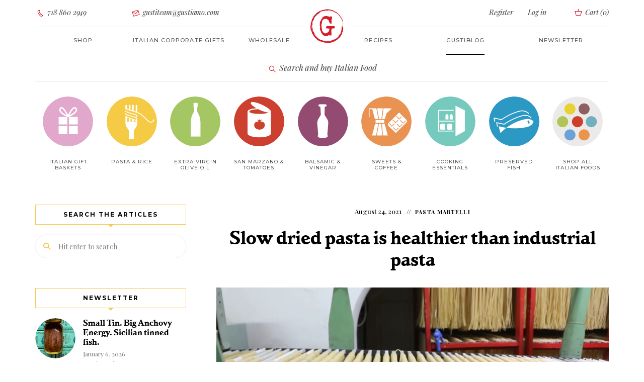

--- FILE ---
content_type: text/html; charset=UTF-8
request_url: https://www.gustiamo.com/gustiblog/slow-dried-pasta-is-healthier-than-industrial-pasta/
body_size: 19883
content:

<!DOCTYPE html><html dir="ltr" lang="en-US" prefix="og: https://ogp.me/ns#" class="no-js no-svg"><head><meta charset="UTF-8"><meta name="viewport" content="width=device-width, initial-scale=1"><link rel="profile" href="//gmpg.org/xfn/11"><title>Slow dried pasta is healthier than industrial pasta</title><style>img:is([sizes="auto" i], [sizes^="auto," i]) { contain-intrinsic-size: 3000px 1500px }</style><meta name="description" content="Not all pasta is created equal, and the nutritional value from one pasta brand to another can vary greatly. This is because the process in which pasta" /><meta name="robots" content="max-snippet:-1, max-image-preview:large, max-video-preview:-1" /><meta name="author" content="Gustiteam"/><meta name="keywords" content="artisanal pasta,martelli pasta,pasta,pasta martelli" /><link rel="canonical" href="https://www.gustiamo.com/gustiblog/slow-dried-pasta-is-healthier-than-industrial-pasta/" /><meta name="generator" content="All in One SEO Pro (AIOSEO) 4.9.3" /><meta property="og:locale" content="en_US" /><meta property="og:site_name" content="Gustiblog | The GustiBlog" /><meta property="og:type" content="article" /><meta property="og:title" content="Slow dried pasta is healthier than industrial pasta" /><meta property="og:description" content="Not all pasta is created equal, and the nutritional value from one pasta brand to another can vary greatly. This is because the process in which pasta" /><meta property="og:url" content="https://www.gustiamo.com/gustiblog/slow-dried-pasta-is-healthier-than-industrial-pasta/" /><meta property="og:image" content="https://www.gustiamo.com/gustiblog/wp-content/uploads/2022/02/Screen-Shot-2022-02-24-at-11.17.22-AM.png" /><meta property="og:image:secure_url" content="https://www.gustiamo.com/gustiblog/wp-content/uploads/2022/02/Screen-Shot-2022-02-24-at-11.17.22-AM.png" /><meta property="og:image:width" content="1898" /><meta property="og:image:height" content="1062" /><meta property="article:published_time" content="2021-08-24T16:31:54+00:00" /><meta property="article:modified_time" content="2022-10-25T14:23:23+00:00" /><meta name="twitter:card" content="summary" /><meta name="twitter:title" content="Slow dried pasta is healthier than industrial pasta" /><meta name="twitter:description" content="Not all pasta is created equal, and the nutritional value from one pasta brand to another can vary greatly. This is because the process in which pasta" /><meta name="twitter:image" content="https://www.gustiamo.com/gustiblog/wp-content/uploads/2022/02/Screen-Shot-2022-02-24-at-11.17.22-AM.png" /> <script type="application/ld+json" class="aioseo-schema">{"@context":"https:\/\/schema.org","@graph":[{"@type":"Article","@id":"https:\/\/www.gustiamo.com\/gustiblog\/slow-dried-pasta-is-healthier-than-industrial-pasta\/aioseo-article-634ecb1de9018","name":"Slow dried pasta is healthier than industrial pasta","headline":"Slow dried pasta is healthier than industrial pasta","description":"Google \u201chealthy food\u201d and you likely won\u2019t find pasta on the list. But not all pasta is created equal. The nutritional value from one pasta brand to another can vary greatly. This is because the production process has a huge impact on the ultimate nutritional value. Pasta is often lumped together with other refined products","author":{"@type":"Person","name":"Gustiteam","url":"https:\/\/www.gustiamo.com\/gustiblog\/author\/gustiteam\/"},"publisher":{"@id":"https:\/\/www.gustiamo.com\/gustiblog\/#organization"},"image":{"@type":"ImageObject","url":"https:\/\/www.gustiamo.com\/gustiblog\/wp-content\/uploads\/2022\/02\/Screen-Shot-2022-02-24-at-11.17.22-AM.png","width":1898,"height":1062,"caption":"Rows of spaghetti drying"},"datePublished":"2021-08-24T12:31:54-04:00","dateModified":"2022-10-25T10:23:23-04:00","inLanguage":"en-US","articleSection":"Pasta Martelli, Artisanal Pasta, martelli pasta, pasta"},{"@type":"BreadcrumbList","@id":"https:\/\/www.gustiamo.com\/gustiblog\/slow-dried-pasta-is-healthier-than-industrial-pasta\/#breadcrumblist","itemListElement":[{"@type":"ListItem","@id":"https:\/\/www.gustiamo.com\/gustiblog#listItem","position":1,"name":"Home","item":"https:\/\/www.gustiamo.com\/gustiblog","nextItem":{"@type":"ListItem","@id":"https:\/\/www.gustiamo.com\/gustiblog\/category\/martelli-pasta\/#listItem","name":"Pasta Martelli"}},{"@type":"ListItem","@id":"https:\/\/www.gustiamo.com\/gustiblog\/category\/martelli-pasta\/#listItem","position":2,"name":"Pasta Martelli","item":"https:\/\/www.gustiamo.com\/gustiblog\/category\/martelli-pasta\/","nextItem":{"@type":"ListItem","@id":"https:\/\/www.gustiamo.com\/gustiblog\/slow-dried-pasta-is-healthier-than-industrial-pasta\/#listItem","name":"Slow dried pasta is healthier than industrial pasta"},"previousItem":{"@type":"ListItem","@id":"https:\/\/www.gustiamo.com\/gustiblog#listItem","name":"Home"}},{"@type":"ListItem","@id":"https:\/\/www.gustiamo.com\/gustiblog\/slow-dried-pasta-is-healthier-than-industrial-pasta\/#listItem","position":3,"name":"Slow dried pasta is healthier than industrial pasta","previousItem":{"@type":"ListItem","@id":"https:\/\/www.gustiamo.com\/gustiblog\/category\/martelli-pasta\/#listItem","name":"Pasta Martelli"}}]},{"@type":"Organization","@id":"https:\/\/www.gustiamo.com\/gustiblog\/#organization","name":"Gustiamo Inc","description":"The GustiBlog","url":"https:\/\/www.gustiamo.com\/gustiblog\/","telephone":"+17188602949","logo":{"@type":"ImageObject","url":"https:\/\/www.gustiamo.com\/gustiblog\/wp-content\/uploads\/2022\/10\/gustiamo-name.png","@id":"https:\/\/www.gustiamo.com\/gustiblog\/slow-dried-pasta-is-healthier-than-industrial-pasta\/#organizationLogo","width":170,"height":40,"caption":"Gustiblog"},"image":{"@id":"https:\/\/www.gustiamo.com\/gustiblog\/slow-dried-pasta-is-healthier-than-industrial-pasta\/#organizationLogo"}},{"@type":"Person","@id":"https:\/\/www.gustiamo.com\/gustiblog\/author\/gustiteam\/#author","url":"https:\/\/www.gustiamo.com\/gustiblog\/author\/gustiteam\/","name":"Gustiteam"},{"@type":"WebPage","@id":"https:\/\/www.gustiamo.com\/gustiblog\/slow-dried-pasta-is-healthier-than-industrial-pasta\/#webpage","url":"https:\/\/www.gustiamo.com\/gustiblog\/slow-dried-pasta-is-healthier-than-industrial-pasta\/","name":"Slow dried pasta is healthier than industrial pasta","description":"Not all pasta is created equal, and the nutritional value from one pasta brand to another can vary greatly. This is because the process in which pasta","inLanguage":"en-US","isPartOf":{"@id":"https:\/\/www.gustiamo.com\/gustiblog\/#website"},"breadcrumb":{"@id":"https:\/\/www.gustiamo.com\/gustiblog\/slow-dried-pasta-is-healthier-than-industrial-pasta\/#breadcrumblist"},"author":{"@id":"https:\/\/www.gustiamo.com\/gustiblog\/author\/gustiteam\/#author"},"creator":{"@id":"https:\/\/www.gustiamo.com\/gustiblog\/author\/gustiteam\/#author"},"image":{"@type":"ImageObject","url":"https:\/\/www.gustiamo.com\/gustiblog\/wp-content\/uploads\/2022\/02\/Screen-Shot-2022-02-24-at-11.17.22-AM.png","@id":"https:\/\/www.gustiamo.com\/gustiblog\/slow-dried-pasta-is-healthier-than-industrial-pasta\/#mainImage","width":1898,"height":1062,"caption":"Rows of spaghetti drying"},"primaryImageOfPage":{"@id":"https:\/\/www.gustiamo.com\/gustiblog\/slow-dried-pasta-is-healthier-than-industrial-pasta\/#mainImage"},"datePublished":"2021-08-24T12:31:54-04:00","dateModified":"2022-10-25T10:23:23-04:00"},{"@type":"WebSite","@id":"https:\/\/www.gustiamo.com\/gustiblog\/#website","url":"https:\/\/www.gustiamo.com\/gustiblog\/","name":"Gustiblog","description":"The GustiBlog","inLanguage":"en-US","publisher":{"@id":"https:\/\/www.gustiamo.com\/gustiblog\/#organization"}}]}</script> <link rel='dns-prefetch' href='//fonts.googleapis.com' /><link rel="alternate" type="application/rss+xml" title="Gustiblog &raquo; Feed" href="https://www.gustiamo.com/gustiblog/feed/" /> <script defer src="[data-uri]"></script> <style id='cf-frontend-style-inline-css' type='text/css'>@font-face {
	font-family: 'Playfair Display';
	font-weight: 500;
	font-display: auto;
	src: url('https://www.gustiamo.com/gustiblog/wp-content/uploads/2022/10/PlayfairDisplay-MediumItalic.ttf') format('truetype');
}
@font-face {
	font-family: 'parkinson-bold';
	font-weight: 700;
	font-display: auto;
	src: url('https://www.gustiamo.com/gustiblog/wp-content/uploads/2022/10/parkinson-bold-webfont.woff2') format('woff2'),
		url('https://www.gustiamo.com/gustiblog/wp-content/uploads/2022/10/parkinson-bold-webfont.woff') format('woff'),
		url('https://www.gustiamo.com/gustiblog/wp-content/uploads/2022/10/parkinson-bold-webfont.ttf') format('truetype'),
		url('https://www.gustiamo.com/gustiblog/wp-content/uploads/2022/10/parkinson-bold-webfont.eot?#iefix') format('embedded-opentype'),
		url('https://www.gustiamo.com/gustiblog/wp-content/uploads/2022/10/parkinson-bold-webfont.svg') format('svg');
}
@font-face {
	font-family: 'Montserrat Light';
	font-weight: 400;
	font-display: auto;
	src: url('https://www.gustiamo.com/gustiblog/wp-content/uploads/2022/10/montserrat-light-webfont.woff2') format('woff2'),
		url('https://www.gustiamo.com/gustiblog/wp-content/uploads/2022/10/montserrat-light-webfont.woff') format('woff');
}
@font-face {
	font-family: 'Monserrat';
	font-weight: 400;
	font-display: auto;
	src: url('https://www.gustiamo.com/gustiblog/wp-content/uploads/2022/10/Montserrat-Medium.ttf') format('truetype');
}
@font-face {
	font-family: 'icomoon';
	font-weight: 400;
	font-display: auto;
	src: url('https://www.gustiamo.com/gustiblog/wp-content/uploads/2022/10/icomoon.woff') format('woff'),
		url('https://www.gustiamo.com/gustiblog/wp-content/uploads/2022/10/icomoon.ttf') format('truetype'),
		url('https://www.gustiamo.com/gustiblog/wp-content/uploads/2022/10/icomoon.eot?#iefix') format('embedded-opentype'),
		url('https://www.gustiamo.com/gustiblog/wp-content/uploads/2022/10/icomoon.svg') format('svg');
}
@font-face {
	font-family: 'gustiamo';
	font-weight: 400;
	font-display: auto;
	src: url('https://www.gustiamo.com/gustiblog/wp-content/uploads/2022/10/gustiamo.woff') format('woff'),
		url('https://www.gustiamo.com/gustiblog/wp-content/uploads/2022/10/gustiamo.ttf') format('truetype'),
		url('https://www.gustiamo.com/gustiblog/wp-content/uploads/2022/10/gustiamo.eot?#iefix') format('embedded-opentype'),
		url('https://www.gustiamo.com/gustiblog/wp-content/uploads/2022/10/gustiamo.svg') format('svg');
}</style><link rel='stylesheet' id='tinysalt-theme-google-fonts-css' href='https://fonts.googleapis.com/css?family=Playfair+Display%3A100%2C200%2C300%2C400%2C500%2C600%2C700%2C800&#038;display=swap&#038;ver=2025120801' type='text/css' media='all' /><link rel='stylesheet' id='slick-css' href='https://www.gustiamo.com/gustiblog/wp-content/cache/autoptimize/css/autoptimize_single_13b1b6672b8cfb0d9ae7f899f1c42875.css?ver=1.6.0' type='text/css' media='all' /><link rel='stylesheet' id='font-awesome-css' href='https://www.gustiamo.com/gustiblog/wp-content/themes/tinysalt/assets/fonts/font-awesome/css/all.min.css?ver=6.8.3' type='text/css' media='all' /><link rel='stylesheet' id='font-awesome6-css' href='https://www.gustiamo.com/gustiblog/wp-content/themes/tinysalt/assets/fonts/font-awesome6/css/all.min.css?ver=6.8.3' type='text/css' media='all' /><link rel='stylesheet' id='elegant-font-css' href='https://www.gustiamo.com/gustiblog/wp-content/cache/autoptimize/css/autoptimize_single_701d22cd21f3afb701a4173fe7d967cb.css?ver=6.8.3' type='text/css' media='all' /><link rel='stylesheet' id='wp-block-library-css' href='https://www.gustiamo.com/gustiblog/wp-includes/css/dist/block-library/style.min.css?ver=6.8.3' type='text/css' media='all' /><link rel='stylesheet' id='tinysalt-theme-style-css' href='https://www.gustiamo.com/gustiblog/wp-content/themes/tinysalt/assets/css/front/main.min.css?ver=2025120801' type='text/css' media='all' /><link rel='stylesheet' id='justified-gallery-css' href='https://www.gustiamo.com/gustiblog/wp-content/themes/tinysalt/assets/libs/justified-gallery/justifiedGallery.min.css?ver=3.6.5' type='text/css' media='all' /><style id='wp-emoji-styles-inline-css' type='text/css'>img.wp-smiley, img.emoji {
		display: inline !important;
		border: none !important;
		box-shadow: none !important;
		height: 1em !important;
		width: 1em !important;
		margin: 0 0.07em !important;
		vertical-align: -0.1em !important;
		background: none !important;
		padding: 0 !important;
	}</style><link rel='stylesheet' id='aioseo/css/src/vue/standalone/blocks/table-of-contents/global.scss-css' href='https://www.gustiamo.com/gustiblog/wp-content/cache/autoptimize/css/autoptimize_single_8aeaa129c1f80e6e5dbaa329351d1482.css?ver=4.9.3' type='text/css' media='all' /><link rel='stylesheet' id='aioseo/css/src/vue/standalone/blocks/pro/recipe/global.scss-css' href='https://www.gustiamo.com/gustiblog/wp-content/cache/autoptimize/css/autoptimize_single_68caf8b624ab1263888ffaee0e75d569.css?ver=4.9.3' type='text/css' media='all' /><link rel='stylesheet' id='aioseo/css/src/vue/standalone/blocks/pro/product/global.scss-css' href='https://www.gustiamo.com/gustiblog/wp-content/cache/autoptimize/css/autoptimize_single_27e22d413cf22a2cbdf07565e10edda4.css?ver=4.9.3' type='text/css' media='all' /><link rel='stylesheet' id='tinysalt-child-theme-style-css' href='https://www.gustiamo.com/gustiblog/wp-content/cache/autoptimize/css/autoptimize_single_60f62b5430aa689ddc688a5e23e08153.css?ver=6.8.3' type='text/css' media='all' /><style id='tinysalt-child-theme-style-inline-css' type='text/css'>:root { --primary-color: #f4c952; --primary-color-semi: rgba(244, 201, 82, 0.3); --gradient-start: #f4c952; --gradient-end: #d6d6d6; --body-font: "Playfair Display"; }  .wprm-recipe-container { display: none; }</style> <script defer type="text/javascript" src="https://www.gustiamo.com/gustiblog/wp-includes/js/jquery/jquery.min.js?ver=3.7.1" id="jquery-core-js"></script> <script defer type="text/javascript" src="https://www.gustiamo.com/gustiblog/wp-includes/js/jquery/jquery-migrate.min.js?ver=3.4.1" id="jquery-migrate-js"></script> <script defer type="text/javascript" src="https://www.gustiamo.com/gustiblog/wp-content/themes/tinysalt/assets/js/libs/modernizr.min.js?ver=3.3.1" id="modernizr-js"></script> <link rel="EditURI" type="application/rsd+xml" title="RSD" href="https://www.gustiamo.com/gustiblog/xmlrpc.php?rsd" /><link rel='shortlink' href='https://www.gustiamo.com/gustiblog/?p=25586' /><link rel="alternate" title="oEmbed (JSON)" type="application/json+oembed" href="https://www.gustiamo.com/gustiblog/wp-json/oembed/1.0/embed?url=https%3A%2F%2Fwww.gustiamo.com%2Fgustiblog%2Fslow-dried-pasta-is-healthier-than-industrial-pasta%2F" /><link rel="alternate" title="oEmbed (XML)" type="text/xml+oembed" href="https://www.gustiamo.com/gustiblog/wp-json/oembed/1.0/embed?url=https%3A%2F%2Fwww.gustiamo.com%2Fgustiblog%2Fslow-dried-pasta-is-healthier-than-industrial-pasta%2F&#038;format=xml" />  <script defer src="https://www.googletagmanager.com/gtag/js?id=G-ZDZKP034BC"></script> <script defer src="[data-uri]"></script> <link rel="icon" href="https://www.gustiamo.com/gustiblog/wp-content/uploads/2022/10/favicon-196x196-1-150x150.png" sizes="32x32" /><link rel="icon" href="https://www.gustiamo.com/gustiblog/wp-content/uploads/2022/10/favicon-196x196-1.png" sizes="192x192" /><link rel="apple-touch-icon" href="https://www.gustiamo.com/gustiblog/wp-content/uploads/2022/10/favicon-196x196-1.png" /><meta name="msapplication-TileImage" content="https://www.gustiamo.com/gustiblog/wp-content/uploads/2022/10/favicon-196x196-1.png" /><link rel="alternate" type="application/rss+xml" title="RSS" href="https://www.gustiamo.com/gustiblog/rsslatest.xml" /> <script defer src="https://analytics.ahrefs.com/analytics.js" data-key="Fn+9H6TG4b8nfFIH9a+gtQ"></script> </head><body class="wp-singular post-template-default single single-post postid-25586 single-format-standard wp-embed-responsive wp-theme-tinysalt wp-child-theme-tinysalt-child post-template-3 light-color "><div id="page"><link type="text/css" rel="stylesheet" href="https://www.gustiamo.com/gustiblog/wp-content/cache/autoptimize/css/autoptimize_single_ea4e885ab2244085518edc19b1f02f67.css?v=1"> <script defer src="[data-uri]"></script> <div id="m763yx" class="m763yx out"><div class="modal fade my-modal-mobile" id="modal-mobile-menu" tabindex="-1" role="dialog"><div class="modal-dialog"><div class="modal-content "><div class="modal-header"> <button id="closeModal" type="button" class="close" data-dismiss="modal" aria-label="Close"> <span aria-hidden="true" class=""><i class="gust-icon-cross"></i></span> </button></div><div class="modal-body "><div class="welcome-message "> Ciao! We are so happy <br class=""> to have you here.</div><div class="text-center button-container sign-in"> <a class="btn btn-empty login-toggle " href="/login/">Login</a></div><div class="text-center button-container register "> <a class="btn btn-full register-toggle " href="/register/">Register</a></div><ul class="nav navbar-nav " id="navbar-site-mobile"><li class=""> <a href="/all-products/" class="">Shop</a></li><li class=""> <a href="/italian-corporate-gifts/" class="">Italian Corporate gifts</a></li><li class=""> <a class="" href="/gustiblog/category/gustiamo-the-recipes/" class="">Recipes</a></li><li class=""> <a href="/about-us-we-are-italian-food-importers/" class="">About</a></li><li class=""> <a href="/wholesale/" class="">Wholesale</a></li><li class=""> <a href="/contact-us/" class="">Contact Us</a></li><li class=""> <a href="/faq/" class="">FAQ</a></li><li class=""> <a class="active" href="/gustiblog/" class="">GustiBlog</a></li></ul></div></div></div></div><nav class="navbar navbar-static-top higher-navbar-z-index navbar-gustiamo login hidden-xs hidden-sm  tether-target-attached-top  tether-element-attached-top tether-element-attached-center tether-target-attached-center" role="navigation"><div class="container-fluid limited  "><div class="collapse navbar-collapse  " id="navbar-login"><ul class="nav navbar-nav navbar-center row  "><li class="col-md-2 text-left  "> <a href="tel:7188602949" class=" "><i class="gust-icon-phone  "></i> 718 860 2949</a></li><li class="col-md-3 text-left  "> <a href="mailto:gustiteam@gustiamo.com" onmouseover="this.href = this.href.replace(/x/g, '');" class=" "><i class="gust-icon-envelop  "></i> gustiteam@gustiamo.com</a></li><li class="col-md-offset-3 col-md-2 col-register text-right  "> <a class="register-toggle  " href="/register/">Register</a></li><li class="col-md-1 col-login  "> <a href="/login/" class="login-toggle  ">Log in</a></li><li class="col-md-1 col-quick-cart text-right  "> <a class="quickCart  " href="/cart/#"> <i class="gust-icon-basket cart  "></i> Cart (<span class="quick-cart-count  ">0</span>) </a></li></ul></div></div><div class="logo-container  "> <a href="/"><img alt="Italy's Best Food" class="logo cld-hidpi  " src="https://res.cloudinary.com/gustiamo/image/upload/c_lpad,dpr_2.0,h_70,q_auto,w_70/v1/static/logo.png" data-src="https://res.cloudinary.com/gustiamo/image/upload/c_lpad,dpr_auto,h_70,q_auto,w_70/v1/static/logo.png" data-src-original="https://res.cloudinary.com/gustiamo/image/upload/c_lpad,dpr_auto,h_70,q_auto,w_70/v1/static/logo.png" title="Italy's Best Food"></a></div></nav><nav class="navbar navbar-static-top navbar-gustiamo site " role="navigation"><div class="container-fluid limited "><div class="navbar-header "><div class=""> <button type="button" id="openModal" class="navbar-toggle " data-toggle="modal" data-target="#modal-mobile-menu"> <span class="sr-only ">Toggle navigation</span> <span class="icon-menu "></span> </button><div class="searchAndCart"> <a type="Xbutton" class="mobile-nav-button hidden-md hidden-lg search-product" href="/#search" style="margin-right: 10px;"> <span class="icon-search"></span> </a> <a type="Xbutton" class="mobile-nav-button hidden-md hidden-lg quickCart " href="/cart/#"> <span class="icon-cart "></span> <span class="quick-cart-count cart-badge " style="display: none;">0</span> </a></div></div></div><div class="collapse navbar-collapse " id="navbar-site"><ul class="nav navbar-nav navbar-center row "><li class="col-md-2 open-shop-menu "><a class="" href="/all-products/">Shop</a></li><li class="col-md-2 "> <a class="" href="/italian-corporate-gifts/">Italian corporate gifts</a></li><li class="col-md-2 about "> <a class="" href="/wholesale/">Wholesale</a></li><li class="col-md-2 magazine "><a class="" href="/gustiblog/category/gustiamo-the-recipes/" class="">Recipes</a></li><li class="col-md-2 "> <a class="active" href="/gustiblog/" class="">Gustiblog</a></li><li class="col-md-2 "> <a href="https://gustiamo.us5.list-manage.com/subscribe?u=5b9d696de15e6922d6a1d4c3c&id=fc0c67f3ed" target="_blank" class="">Newsletter</a></li></ul></div></div><div class="logo-container hidden-md hidden-lg "> <a href="/" class=""><img alt="Gustiamo" class="logo cld-hidpi " src="https://res.cloudinary.com/gustiamo/image/upload/c_limit,dpr_2.0,h_70,q_auto,w_70/v1/static/logo.png" data-src="https://res.cloudinary.com/gustiamo/image/upload/c_limit,dpr_auto,h_70,q_auto,w_70/v1/static/logo.png" data-src-original="https://res.cloudinary.com/gustiamo/image/upload/c_limit,dpr_auto,h_70,q_auto,w_70/v1/static/logo-fiocco.png" title="Italy's Best Food"></a></div></nav><nav class="navbar navbar-static-top navbar-gustiamo shop already-open " role="navigation"><div class="container-fluid limited "><div class="text-center trigger-search "> <a class="search-product " href="/#search"><span class="icon gust-icon-lens "></span> Search and buy Italian Food</a></div></div></nav><nav class="navbar navbar-static-top navbar-gustiamo navbar-fat-menu navbar-gustiamo-categories hidden-xs hidden-sm already-open " role="navigation"><div class="container-fluid limited "><div class="collapse navbar-collapse " id="navbar-shop"><ul class="nav navbar-nav navbar-center row nav-categories "><style type="text/css" scoped="" class="3">.category-link-image.italian-gift-baskets {
                      background-image: url('https://res.cloudinary.com/gustiamo/image/upload/w_100,c_scale,dpr_auto,q_auto:good,f_auto/icon_gift_01b_M6DKI');
                  }

                  @media (-webkit-min-device-pixel-ratio: 1.25), (min-resolution: 120dpi) {
                      .category-link-image.italian-gift-baskets {
                          background-image: url('https://res.cloudinary.com/gustiamo/image/upload/w_100,c_scale,dpr_1.25,q_auto:good,f_auto/icon_gift_01b_M6DKI');
                      }
                  }

                  @media (-webkit-min-device-pixel-ratio: 1.3), (min-resolution: 124.8dpi) {
                      .category-link-image.italian-gift-baskets {
                          background-image: url('https://res.cloudinary.com/gustiamo/image/upload/w_100,c_scale,dpr_1.3,q_auto:good,f_auto/icon_gift_01b_M6DKI');
                      }
                  }

                  @media (-webkit-min-device-pixel-ratio: 1.5), (min-resolution: 144dpi) {
                      .category-link-image.italian-gift-baskets {
                          background-image: url('https://res.cloudinary.com/gustiamo/image/upload/w_100,c_scale,dpr_1.5,q_auto:good,f_auto/icon_gift_01b_M6DKI');
                      }
                  }

                  @media (-webkit-min-device-pixel-ratio: 2.0), (min-resolution: 192dpi) {
                      .category-link-image.italian-gift-baskets {
                          background-image: url('https://res.cloudinary.com/gustiamo/image/upload/w_100,c_scale,dpr_2.0,q_auto:good,f_auto/icon_gift_01b_M6DKI');
                      }
                  }</style><li class="col-xs-9th-2 col-sm-9th-1 col-md-9th-1 col-lg-9th-1 text-center 4"> <a class="category-link-image italian-gift-baskets" href="/italian-food/italian-gift-baskets/"><span class="hidden">Italian Gift Baskets</span></a> <a class="category-link " href="/italian-food/italian-gift-baskets/">Italian Gift baskets </a><span class="hidden">Italian Gift baskets</span></li><style type="text/css" scoped="" class="">.category-link-image.pasta {
                background-image: url('https://res.cloudinary.com/gustiamo/image/upload/c_scale,dpr_auto,f_auto,q_auto:good,w_100/icon_pasta_01_w9xuga');
              }

              @media (-webkit-min-device-pixel-ratio: 1.25),
              (min-resolution: 120dpi) {
                .category-link-image.pasta {
                  background-image: url('https://res.cloudinary.com/gustiamo/image/upload/c_scale,dpr_1.25,f_auto,q_auto:good,w_100/icon_pasta_01_w9xuga');
                }
              }

              @media (-webkit-min-device-pixel-ratio: 1.3),
              (min-resolution: 124.8dpi) {
                .category-link-image.pasta {
                  background-image: url('https://res.cloudinary.com/gustiamo/image/upload/c_scale,dpr_1.3,f_auto,q_auto:good,w_100/icon_pasta_01_w9xuga');
                }
              }

              @media (-webkit-min-device-pixel-ratio: 1.5),
              (min-resolution: 144dpi) {
                .category-link-image.pasta {
                  background-image: url('https://res.cloudinary.com/gustiamo/image/upload/c_scale,dpr_1.5,f_auto,q_auto:good,w_100/icon_pasta_01_w9xuga');
                }
              }

              @media (-webkit-min-device-pixel-ratio: 2.0),
              (min-resolution: 192dpi) {
                .category-link-image.pasta {
                  background-image: url('https://res.cloudinary.com/gustiamo/image/upload/c_scale,dpr_2.0,f_auto,q_auto:good,w_100/icon_pasta_01_w9xuga');
                }
              }</style><li class="col-xs-9th-2 col-sm-9th-1 col-md-9th-1 col-lg-9th-1 text-center "> <a class="category-link-image pasta " href="/italian-food/pasta/"><span class="hidden">Pasta &amp; Rice</span></a> <a class="category-link " href="/italian-food/pasta/">Pasta &amp; Rice</a><span class=“hidden”>Pasta &amp; Rice</span></li><style type="text/css" scoped="" class="">.category-link-image.real-extra-virgin-olive-oil {
                background-image: url('https://res.cloudinary.com/gustiamo/image/upload/c_scale,dpr_auto,f_auto,q_auto:good,w_100/icon_evo_01_tk4for');
              }

              @media (-webkit-min-device-pixel-ratio: 1.25),
              (min-resolution: 120dpi) {
                .category-link-image.real-extra-virgin-olive-oil {
                  background-image: url('https://res.cloudinary.com/gustiamo/image/upload/c_scale,dpr_1.25,f_auto,q_auto:good,w_100/icon_evo_01_tk4for');
                }
              }

              @media (-webkit-min-device-pixel-ratio: 1.3),
              (min-resolution: 124.8dpi) {
                .category-link-image.real-extra-virgin-olive-oil {
                  background-image: url('https://res.cloudinary.com/gustiamo/image/upload/c_scale,dpr_1.3,f_auto,q_auto:good,w_100/icon_evo_01_tk4for');
                }
              }

              @media (-webkit-min-device-pixel-ratio: 1.5),
              (min-resolution: 144dpi) {
                .category-link-image.real-extra-virgin-olive-oil {
                  background-image: url('https://res.cloudinary.com/gustiamo/image/upload/c_scale,dpr_1.5,f_auto,q_auto:good,w_100/icon_evo_01_tk4for');
                }
              }

              @media (-webkit-min-device-pixel-ratio: 2.0),
              (min-resolution: 192dpi) {
                .category-link-image.real-extra-virgin-olive-oil {
                  background-image: url('https://res.cloudinary.com/gustiamo/image/upload/c_scale,dpr_2.0,f_auto,q_auto:good,w_100/icon_evo_01_tk4for');
                }
              }</style><li class="col-xs-9th-2 col-sm-9th-1 col-md-9th-1 col-lg-9th-1 text-center "> <a class="category-link-image real-extra-virgin-olive-oil " href="/italian-food/real-extra-virgin-olive-oil/"><span class="hidden">Extra Virgin Olive Oil</span></a> <a class="category-link " href="/italian-food/real-extra-virgin-olive-oil/">Extra Virgin Olive Oil</a><span class="hidden">Extra Virgin Olive Oil</span></li><style type="text/css" scoped="" class="">.category-link-image.tomatoes {
                background-image: url('https://res.cloudinary.com/gustiamo/image/upload/c_scale,dpr_auto,f_auto,q_auto:good,w_100/icon_pomodoro_01_ntbltn');
              }

              @media (-webkit-min-device-pixel-ratio: 1.25),
              (min-resolution: 120dpi) {
                .category-link-image.tomatoes {
                  background-image: url('https://res.cloudinary.com/gustiamo/image/upload/c_scale,dpr_1.25,f_auto,q_auto:good,w_100/icon_pomodoro_01_ntbltn');
                }
              }

              @media (-webkit-min-device-pixel-ratio: 1.3),
              (min-resolution: 124.8dpi) {
                .category-link-image.tomatoes {
                  background-image: url('https://res.cloudinary.com/gustiamo/image/upload/c_scale,dpr_1.3,f_auto,q_auto:good,w_100/icon_pomodoro_01_ntbltn');
                }
              }

              @media (-webkit-min-device-pixel-ratio: 1.5),
              (min-resolution: 144dpi) {
                .category-link-image.tomatoes {
                  background-image: url('https://res.cloudinary.com/gustiamo/image/upload/c_scale,dpr_1.5,f_auto,q_auto:good,w_100/icon_pomodoro_01_ntbltn');
                }
              }

              @media (-webkit-min-device-pixel-ratio: 2.0),
              (min-resolution: 192dpi) {
                .category-link-image.tomatoes {
                  background-image: url('https://res.cloudinary.com/gustiamo/image/upload/c_scale,dpr_2.0,f_auto,q_auto:good,w_100/icon_pomodoro_01_ntbltn');
                }
              }</style><li class="col-xs-9th-2 col-sm-9th-1 col-md-9th-1 col-lg-9th-1 text-center 0"> <a class="category-link-image tomatoes " href="/italian-food/tomatoes/"><span class="hidden">San Marzano &amp; Tomatoes</span></a> <a class="category-link " href="/italian-food/tomatoes/">San Marzano &amp; Tomatoes</a><span class="hidden">San Marzano &amp; Tomatoes</span></li><style type="text/css" scoped="" class="7">.category-link-image.vinegar {
      background-image: url('https://res.cloudinary.com/gustiamo/image/upload/w_100,c_scale,dpr_auto,q_auto:good,f_auto/icon_vinegar_01b_SFeMH');
  }

@media (-webkit-min-device-pixel-ratio: 1.25), (min-resolution: 120dpi) {
  .category-link-image.vinegar {
      background-image: url('https://res.cloudinary.com/gustiamo/image/upload/w_100,c_scale,dpr_1.25,q_auto:good,f_auto/icon_vinegar_01b_SFeMH');
  }
}

@media (-webkit-min-device-pixel-ratio: 1.3), (min-resolution: 124.8dpi) {
  .category-link-image.vinegar {
      background-image: url('https://res.cloudinary.com/gustiamo/image/upload/w_100,c_scale,dpr_1.3,q_auto:good,f_auto/icon_vinegar_01b_SFeMH');
  }
}

@media (-webkit-min-device-pixel-ratio: 1.5), (min-resolution: 144dpi) {
  .category-link-image.vinegar {
      background-image: url('https://res.cloudinary.com/gustiamo/image/upload/w_100,c_scale,dpr_1.5,q_auto:good,f_auto/icon_vinegar_01b_SFeMH');
  }
}

@media (-webkit-min-device-pixel-ratio: 2.0), (min-resolution: 192dpi) {
  .category-link-image.vinegar {
      background-image: url('https://res.cloudinary.com/gustiamo/image/upload/w_100,c_scale,dpr_2.0,q_auto:good,f_auto/icon_vinegar_01b_SFeMH');
  }
}</style><li class="col-xs-9th-2 col-sm-9th-1 col-md-9th-1 col-lg-9th-1 text-center 8"> <a class="category-link-image vinegar " href="/italian-food/vinegar/"><span class="hidden">Balsamic &amp; Vinegar</span></a> <a class="category-link " href="/italian-food/vinegar/">Balsamic &amp; Vinegar</a><span class="hidden">Balsamic &amp; Vinegar</span></li><style type="text/css" scoped="" class="1">.category-link-image.sweets-coffee {
                background-image: url('https://res.cloudinary.com/gustiamo/image/upload/c_scale,dpr_auto,f_auto,q_auto:good,w_100/icon_cafe_01_np8ud6');
              }

              @media (-webkit-min-device-pixel-ratio: 1.25),
              (min-resolution: 120dpi) {
                .category-link-image.sweets-coffee {
                  background-image: url('https://res.cloudinary.com/gustiamo/image/upload/c_scale,dpr_1.25,f_auto,q_auto:good,w_100/icon_cafe_01_np8ud6');
                }
              }

              @media (-webkit-min-device-pixel-ratio: 1.3),
              (min-resolution: 124.8dpi) {
                .category-link-image.sweets-coffee {
                  background-image: url('https://res.cloudinary.com/gustiamo/image/upload/c_scale,dpr_1.3,f_auto,q_auto:good,w_100/icon_cafe_01_np8ud6');
                }
              }

              @media (-webkit-min-device-pixel-ratio: 1.5),
              (min-resolution: 144dpi) {
                .category-link-image.sweets-coffee {
                  background-image: url('https://res.cloudinary.com/gustiamo/image/upload/c_scale,dpr_1.5,f_auto,q_auto:good,w_100/icon_cafe_01_np8ud6');
                }
              }

              @media (-webkit-min-device-pixel-ratio: 2.0),
              (min-resolution: 192dpi) {
                .category-link-image.sweets-coffee {
                  background-image: url('https://res.cloudinary.com/gustiamo/image/upload/c_scale,dpr_2.0,f_auto,q_auto:good,w_100/icon_cafe_01_np8ud6');
                }
              }</style><li class="col-xs-9th-2 col-sm-9th-1 col-md-9th-1 col-lg-9th-1 text-center 2"> <a class="category-link-image sweets-coffee " href="/italian-food/sweets-coffee/"><span class="hidden">Sweets &amp; Coffee</span></a> <a class="category-link " href="/italian-food/sweets-coffee/">Sweets &amp; Coffee</a><span class="hidden">Sweets &amp; Coffee</span></li><style type="text/css" scoped="" class="5">.category-link-image.pantry {
      background-image: url('https://res.cloudinary.com/gustiamo/image/upload/w_100,c_scale,dpr_auto,q_auto:good,f_auto/icon_pantry_01b_Dyae0');
  }

@media (-webkit-min-device-pixel-ratio: 1.25), (min-resolution: 120dpi) {
  .category-link-image.pantry {
      background-image: url('https://res.cloudinary.com/gustiamo/image/upload/w_100,c_scale,dpr_1.25,q_auto:good,f_auto/icon_pantry_01b_Dyae0');
  }
}

@media (-webkit-min-device-pixel-ratio: 1.3), (min-resolution: 124.8dpi) {
  .category-link-image.pantry {
      background-image: url('https://res.cloudinary.com/gustiamo/image/upload/w_100,c_scale,dpr_1.3,q_auto:good,f_auto/icon_pantry_01b_Dyae0');
  }
}

@media (-webkit-min-device-pixel-ratio: 1.5), (min-resolution: 144dpi) {
  .category-link-image.pantry {
      background-image: url('https://res.cloudinary.com/gustiamo/image/upload/w_100,c_scale,dpr_1.5,q_auto:good,f_auto/icon_pantry_01b_Dyae0');
  }
}

@media (-webkit-min-device-pixel-ratio: 2.0), (min-resolution: 192dpi) {
  .category-link-image.pantry {
      background-image: url('https://res.cloudinary.com/gustiamo/image/upload/w_100,c_scale,dpr_2.0,q_auto:good,f_auto/icon_pantry_01b_Dyae0');
  }
}</style><li class="col-xs-9th-2 col-sm-9th-1 col-md-9th-1 col-lg-9th-1 text-center 6"> <a class="category-link-image pantry " href="/italian-food/cooking-essentials/"><span class="hidden">Cooking Essentials</span></a> <a class="category-link " href="/italian-food/cooking-essentials/">Cooking Essentials</a><span class="hidden">Cooking Essentials</span></li><style type="text/css" scoped="">.category-link-image.preserved-tinned-fish {
      background-image: url('https://res.cloudinary.com/gustiamo/image/upload/w_100,c_scale,dpr_auto,q_auto:good,f_auto/icon_fish_01_rl_JM');
  }

@media (-webkit-min-device-pixel-ratio: 1.25), (min-resolution: 120dpi) {
  .category-link-image.preserved-tinned-fish {
      background-image: url('https://res.cloudinary.com/gustiamo/image/upload/w_100,c_scale,dpr_1.25,q_auto:good,f_auto/icon_fish_01_rl_JM');
  }
}

@media (-webkit-min-device-pixel-ratio: 1.3), (min-resolution: 124.8dpi) {
  .category-link-image.preserved-tinned-fish {
      background-image: url('https://res.cloudinary.com/gustiamo/image/upload/w_100,c_scale,dpr_1.3,q_auto:good,f_auto/icon_fish_01_rl_JM');
  }
}

@media (-webkit-min-device-pixel-ratio: 1.5), (min-resolution: 144dpi) {
  .category-link-image.preserved-tinned-fish {
      background-image: url('https://res.cloudinary.com/gustiamo/image/upload/w_100,c_scale,dpr_1.5,q_auto:good,f_auto/icon_fish_01_rl_JM');
  }
}

@media (-webkit-min-device-pixel-ratio: 2.0), (min-resolution: 192dpi) {
  .category-link-image.preserved-tinned-fish {
      background-image: url('https://res.cloudinary.com/gustiamo/image/upload/w_100,c_scale,dpr_2.0,q_auto:good,f_auto/icon_fish_01_rl_JM');
  }
}</style><li class="col-xs-9th-2 col-sm-9th-1 col-md-9th-1 col-lg-9th-1 text-center"> <a class="category-link-image preserved-tinned-fish" href="/italian-food/preserved-tinned-fish/"><span class="hidden">Preserved Fish</span></a> <a class="category-link" href="/italian-food/preserved-tinned-fish/">Preserved Fish</a></li><style type="text/css" scoped="" class="9">.category-link-image.all-products {
                background-image: url('https://res.cloudinary.com/gustiamo/image/upload/c_scale,dpr_auto,f_auto,q_auto:good,w_100/ICONS_CAT-00_okiehe');
              }

              @media (-webkit-min-device-pixel-ratio: 1.25),
              (min-resolution: 120dpi) {
                .category-link-image.all-products {
                  background-image: url('https://res.cloudinary.com/gustiamo/image/upload/c_scale,dpr_1.25,f_auto,q_auto:good,w_100/ICONS_CAT-00_okiehe');
                }
              }

              @media (-webkit-min-device-pixel-ratio: 1.3),
              (min-resolution: 124.8dpi) {
                .category-link-image.all-products {
                  background-image: url('https://res.cloudinary.com/gustiamo/image/upload/c_scale,dpr_1.3,f_auto,q_auto:good,w_100/ICONS_CAT-00_okiehe');
                }
              }

              @media (-webkit-min-device-pixel-ratio: 1.5),
              (min-resolution: 144dpi) {
                .category-link-image.all-products {
                  background-image: url('https://res.cloudinary.com/gustiamo/image/upload/c_scale,dpr_1.5,f_auto,q_auto:good,w_100/ICONS_CAT-00_okiehe');
                }
              }

              @media (-webkit-min-device-pixel-ratio: 2.0),
              (min-resolution: 192dpi) {
                .category-link-image.all-products {
                  background-image: url('https://res.cloudinary.com/gustiamo/image/upload/c_scale,dpr_2.0,f_auto,q_auto:good,w_100/ICONS_CAT-00_okiehe');
                }
              }</style><li class="col-xs-9th-2 col-sm-9th-1 col-md-9th-1 col-lg-9th-1 text-center 0"> <a class="category-link-image all-products " href="/all-products/"><span class="hidden">Shop All Italian Foods</span></a></a> <a class="category-link " href="/all-products/">Shop All Italian Foods</a><span class="hidden">Shop All Italian Foods</span></li></ul></div></div></nav></div></div><div>&nbsp;<br>&nbsp;<br></div><div id="content"  class="site-content with-sidebar-left"><div class="main"><div class="container"><div id="primary" class="primary content-area"><article class="post-25586 post type-post status-publish format-standard has-post-thumbnail hentry category-martelli-pasta tag-artisanal-pasta tag-martelli-pasta-2 tag-pasta"><header class="entry-header"><div class="header-text"><div class="meta"><div class="meta-item post-date">August 24, 2021</div></div><div class="cat-links"><a href="https://www.gustiamo.com/gustiblog/category/martelli-pasta/" rel="tag">Pasta Martelli</a></div><h1 class="entry-title">Slow dried pasta is healthier than industrial pasta</h1></div><div class="featured-media-section"> <img width="1898" height="1062" src="https://www.gustiamo.com/gustiblog/wp-content/uploads/2022/02/Screen-Shot-2022-02-24-at-11.17.22-AM.png" class="attachment-tinysalt_large size-tinysalt_large wp-post-image" alt="Rows of spaghetti drying" decoding="async" fetchpriority="high" /></div></header><div class="entry-content"><p>Google “healthy food” and you likely won’t find pasta on the list. But not all pasta is created equal. The nutritional value from one pasta brand to another can vary greatly. This is because the production process has a huge impact on the ultimate nutritional value.</p><p>Pasta is often lumped together with other refined products such as breads, cakes, and cookies. This is because most pasta eaten around the world is made in huge industrial facilities with low quality raw materials.</p><p>But just because you’re watching your diet doesn’t mean you have to give up pasta! It just means that maybe you need to pay a little more attention to the brands you’re buying.</p><h5>Quick drying means difficult digestion</h5><p>Now to get into the science. Traditional pasta is made from wheat, which of course contains gluten. In industrial pasta production facilities, the pasta is dried as quickly as possible at high temperatures. The dough undergoes such a thermal shock during this process that its gluten mesh compresses and tightens under the environmental pressure.</p><p>A tight gluten mesh has consequences: it makes the pasta much more difficult to digest and requires much more energy to break down in the body. Plus, the pasta essentially cannot be overcooked since it absorbs less water while cooking. This also means the cooked pasta has an uneven texture.</p><h5>Slow drying means easier digestion</h5><p>Artisanal pasta makers, such as <a href="https://www.gustiamo.com/italian-food-producers/martelli-pasta/" target="_blank" rel="noopener"><strong>Pastificio Martelli</strong></a>, forgo the industrial drying process to create a product that is more delicious and easier on our bodies. A long, slow drying process allows the gluten mesh of the dough to remain almost completely unchanged. A less constricted gluten mesh is easier for our bodies to break down and absorb.</p><p>Furthermore, the slow drying process creates a pasta that evenly absorbs water during cooking. This means your pasta will cook more evenly and you can find the perfect ‘al dente” moment.   Chefs say the most famous characteristic of pasta Martelli is that it always cooks evenly on the outside and the inside!</p><p><strong><a href="https://www.gustiamo.com/italian-food-producers/martelli-pasta/" target="_blank" rel="noopener">Pastificio Martelli</a></strong> is one of these traditional pasta producers using the slow drying method. Their pasta is dried for up to 52 hours at 35°C. Compare this to industrial producers, who accomplish the same task in 2-10 hours at up to 120°C! Martelli has two types of pasta dryers. A wooden one from the 1950s used <a href="https://www.gustiamo.com/gustiblog/why-dont-penne-martelli-have-ridges/" target="_blank" rel="noopener"><strong>for short pasta</strong> </a>shapes, and an older one <a href="https://www.youtube.com/watch?v=hnObdHJRW6Q" target="_blank" rel="noopener"><strong>for longer pasta</strong></a> that dates back to before WW2. Both dryers function in accordance with the weather outside, they aren’t controlled by a computer! Martelli only makes one pasta shape per day so they can focus on quality.</p><p>This quote really says it all:</p><blockquote><p>“what the biggest industrial pasta makers do in five hours, we do in one year.”</p></blockquote></div><footer class="article-footer"><aside class="post-tag-cloud"><div class="tagcloud"><a href="https://www.gustiamo.com/gustiblog/tag/artisanal-pasta/" rel="tag">Artisanal Pasta</a> <a href="https://www.gustiamo.com/gustiblog/tag/martelli-pasta-2/" rel="tag">martelli pasta</a> <a href="https://www.gustiamo.com/gustiblog/tag/pasta/" rel="tag">pasta</a></div></aside></footer></article><nav class="navigation post-navigation" aria-label="Posts"><h2 class="screen-reader-text">Post navigation</h2><div class="nav-links"><div class="nav-previous"><a href="https://www.gustiamo.com/gustiblog/eggplant-parmigiana-secrets/" rel="prev"><div style="background-image: url(https://www.gustiamo.com/gustiblog/wp-content/uploads/2021/08/EGGPLANT.png);" data-no-lazy="1" class="post-thumb"></div><div class="post-info"><span class="text">Previous post</span><span class="post-title">Eggplant Parmigiana Secrets</span></div></a></div><div class="nav-next"><a href="https://www.gustiamo.com/gustiblog/the-meat-of-peasants/" rel="next"><div style="background-image: url(https://www.gustiamo.com/gustiblog/wp-content/uploads/2021/08/IMG_0905.jpg);" data-no-lazy="1" class="post-thumb"></div><div class="post-info"><span class="text">Next post</span><span class="post-title">The Meat of Peasants</span></div></a></div></div></nav><div class="related-posts"><h4 class="related-posts-title">Other Posts You May Enjoy</h4><div class="slider-arrows"></div><div class="related-wrapper"><div class="related-post has-post-thumbnail hide"><div class="featured-img"> <a href="https://www.gustiamo.com/gustiblog/martelli/"  style="background-image: url(https://www.gustiamo.com/gustiblog/wp-content/uploads/2009/11/image00093-scaled.jpeg);"></a></div><div class="post-teaser"><h4 class="post-title"> <a href="https://www.gustiamo.com/gustiblog/martelli/">Pasta Martelli &#8211; Great Pasta, Great Family</a></h4><div class="meta"><div class="meta-item post-date">April 25, 2012</div></div></div></div><div class="related-post has-post-thumbnail hide"><div class="featured-img"> <a href="https://www.gustiamo.com/gustiblog/ari-weinzweig-of-zingermans-on-martelli-maccheroni/"  style="background-image: url(https://www.gustiamo.com/gustiblog/wp-content/uploads/2017/12/Ari-Weinzweig-Zingermans-Gustiamo-Best-Pasta-3.png);"></a></div><div class="post-teaser"><h4 class="post-title"> <a href="https://www.gustiamo.com/gustiblog/ari-weinzweig-of-zingermans-on-martelli-maccheroni/">Ari Weinzweig of Zingerman&#8217;s on Martelli Maccheroni</a></h4><div class="meta"><div class="meta-item post-date">December 22, 2017</div></div></div></div><div class="related-post has-post-thumbnail hide"><div class="featured-img"> <a href="https://www.gustiamo.com/gustiblog/one-pan-broccoli-pesto-pasta/"  style="background-image: url(https://www.gustiamo.com/gustiblog/wp-content/uploads/2025/04/IMG_4716-255x143.jpg); filter: blur(5px);" data-loftocean-image="1" data-loftocean-normal-image="https://www.gustiamo.com/gustiblog/wp-content/uploads/2025/04/IMG_4716-600x338.jpg" data-loftocean-retina-image="https://www.gustiamo.com/gustiblog/wp-content/uploads/2025/04/IMG_4716-600x338.jpg" ></a></div><div class="post-teaser"><h4 class="post-title"> <a href="https://www.gustiamo.com/gustiblog/one-pan-broccoli-pesto-pasta/">One Pan Broccoli Pesto Pasta</a></h4><div class="meta"><div class="meta-item post-date">April 7, 2025</div></div></div></div><div class="related-post hide"><div class="post-teaser"><h4 class="post-title"> <a href="https://www.gustiamo.com/gustiblog/martelli-1/">Pasta Martelli Just Arrived in the Warehouse</a></h4><div class="meta"><div class="meta-item post-date">November 27, 2009</div></div></div></div></div></div></div><aside id="secondary" class="sidebar widget-area" data-sticky="sidebar-sticky"><div class="sidebar-container"><div id="search-4" class="widget widget_search"><h5 class="widget-title">Search the articles</h5><div class="search"><form method="get" role="search" action="https://www.gustiamo.com/gustiblog/"> <i class="fa fa-search"></i><input
 type="search"
 placeholder="Hit enter to search"
 class="search-input"
 autocomplete="off"
 name="s"
 ></form></div></div><div id="loftocean-widget-posts-1" class="small-thumbnail widget tinysalt-widget_posts"><h5 class="widget-title">Newsletter</h5><ul><li> <a href="https://www.gustiamo.com/gustiblog/small-tin-big-anchovy-energy-sicilian-tinned-fish/" class="post-link"><div class="thumbnail"><img width="150" height="150" src="https://www.gustiamo.com/gustiblog/wp-content/uploads/2026/01/IMG_5165-150x150.png" class="attachment-thumbnail size-thumbnail wp-post-image" alt="tinned anchovies from sicily in extra virgin olive oil" data-no-lazy="1" decoding="async" srcset="https://www.gustiamo.com/gustiblog/wp-content/uploads/2026/01/IMG_5165-150x150.png 150w, https://www.gustiamo.com/gustiblog/wp-content/uploads/2026/01/IMG_5165-600x600.png 600w, https://www.gustiamo.com/gustiblog/wp-content/uploads/2026/01/IMG_5165-300x300.png 300w" sizes="255px" data-loftocean-lazy-load-sizes="(max-width: 150px) 100vw, 150px" data-loftocean-loading-image="on" /></div><div class="post-content"><h4 class="post-title">Small Tin. Big Anchovy Energy. Sicilian tinned fish.</h4><div class="meta"> <span class="meta-item">January 6, 2026</span> <span class="meta-item">GustiNewsletters / Testa Conserve</span></div></div> </a></li><li> <a href="https://www.gustiamo.com/gustiblog/ciccolella-the-olive-oil-we-searched-for-25-years/" class="post-link"><div class="thumbnail"><img width="150" height="150" src="https://www.gustiamo.com/gustiblog/wp-content/uploads/2025/12/Ciccolella-150x150.png" class="attachment-thumbnail size-thumbnail wp-post-image" alt="Ciccolella Coppadoro Puglia Coratina Extra virgin olive oil" data-no-lazy="1" decoding="async" srcset="https://www.gustiamo.com/gustiblog/wp-content/uploads/2025/12/Ciccolella-150x150.png 150w, https://www.gustiamo.com/gustiblog/wp-content/uploads/2025/12/Ciccolella-600x600.png 600w, https://www.gustiamo.com/gustiblog/wp-content/uploads/2025/12/Ciccolella-300x300.png 300w" sizes="255px" data-loftocean-lazy-load-sizes="(max-width: 150px) 100vw, 150px" data-loftocean-loading-image="on" /></div><div class="post-content"><h4 class="post-title">Ciccolella: The Olive Oil We Searched for 25 Years</h4><div class="meta"> <span class="meta-item">December 22, 2025</span> <span class="meta-item">Ciccolella Puglia / GustiNewsletters</span></div></div> </a></li><li> <a href="https://www.gustiamo.com/gustiblog/biasetto-the-panettone-everyones-talking-about/" class="post-link"><div class="thumbnail"><img width="150" height="150" src="https://www.gustiamo.com/gustiblog/wp-content/uploads/2025/11/IMG_6572-150x150.png" class="attachment-thumbnail size-thumbnail wp-post-image" alt="panettone biasetto is the best panettone to buy in the US" data-no-lazy="1" decoding="async" srcset="https://www.gustiamo.com/gustiblog/wp-content/uploads/2025/11/IMG_6572-150x150.png 150w, https://www.gustiamo.com/gustiblog/wp-content/uploads/2025/11/IMG_6572-600x600.png 600w, https://www.gustiamo.com/gustiblog/wp-content/uploads/2025/11/IMG_6572-300x300.png 300w" sizes="255px" data-loftocean-lazy-load-sizes="(max-width: 150px) 100vw, 150px" data-loftocean-loading-image="on" /></div><div class="post-content"><h4 class="post-title">Biasetto: THE Panettone Everyone&#8217;s Talking About</h4><div class="meta"> <span class="meta-item">November 25, 2025</span> <span class="meta-item">GustiNewsletters / Luigi Biasetto Master Pastry Chef</span></div></div> </a></li></ul></div><div id="loftocean-widget-profile-1" class="widget tinysalt-widget_about"><div class="profile"><img width="220" height="220" class="profile-img wp-image-26435" alt="icon_pasta_01_w9xuga" src="https://www.gustiamo.com/gustiblog/wp-content/uploads/2022/10/icon_pasta_01_w9xuga.png" srcset="https://www.gustiamo.com/gustiblog/wp-content/uploads/2022/10/icon_pasta_01_w9xuga.png 200w, https://www.gustiamo.com/gustiblog/wp-content/uploads/2022/10/icon_pasta_01_w9xuga-150x150.png 150w" sizes="(max-width: 200px) 100vw, 200px" /></div><div class="textwidget"></div> <a href="/all-products/" class="button">Shop Gustiamo!</a></div><div id="custom_html-2" class="widget_text widget widget_custom_html"><div class="textwidget custom-html-widget"><div id="" class="widget widget_mc4wp_form_widget"><h5 class="widget-title">NEWSLETTER</h5><form class="Xmc4wp-form Xmc4wp-form-26" 
 onsubmit="if($('#mce-EMAIL-sidebar').val()!=''){window.open('https://mailchimp.us5.list-manage.com/subscribe/post?u=5b9d696de15e6922d6a1d4c3c&amp;id=fc0c67f3ed', 'popupwindow', 'scrollbars=yes,width=650,height='+mailchimpWindowHeight);return true;}" 
 target="popupwindow" 
 method="post" 
 action="https://mailchimp.us5.list-manage.com/subscribe/post?u=5b9d696de15e6922d6a1d4c3c&amp;id=fc0c67f3ed"
 ><div class="Xmc4wp-form-fields"><p> Join our community of Italian foodmakers and eaters. Read our stories from Italy, cook our favorite recipes, and receive our seasonal updates. We promise, your contact info is for Gustiamo’s eyes only.<br>&nbsp;</p><div class="fields-container"> <input type="text" name="EMAIL" placeholder="Your Email Address" required="" 
 id="mce-EMAIL-sidebar" 
 onblur="if (this.value == '') {this.value = 'Enter your email';}" 
 onfocus="if (this.value == 'Enter your email') {this.value = '';}" 
 value="Enter your email"
 > <input type="submit" name="subscribe" value="Subscribe"></div></div></form></div></div></div></div></aside></div></div></div></div><link type="text/css" rel="stylesheet" href="https://www.gustiamo.com/gustiblog/wp-content/cache/autoptimize/css/autoptimize_single_d48abb09a0aa75f13bb300276fab7855.css"><div id="myfooter123" class="container-fluid under-blog-tools snipcss-dDHgo"><div class="container-fluid limited"><div class="row menu-link"><div class="col-xs-12 col-md-8 col-lg-8 tool-box footer-newsletter"><div class="tool-text"> Join our community of Italian foodmakers and eaters.</div></div><div class="col-xs-12 col-md-4 col-lg-4 tool-box footer-newsletter"> <a class="btn btn-full" href="https://gustiamo.us5.list-manage.com/subscribe?u=5b9d696de15e6922d6a1d4c3c&amp;id=fc0c67f3ed" target="_blank" rel="nofollow"> SUBSCRIBE </a></div></div></div></div><footer id="myfooter456" class="container-fluid footer-desktop hidden-xs hidden-sm snipcss-yjNpW"><div class="container-fluid limited"><div class="row menu-link"><div class="col-md-2 col-lg-2"><div class="title"> ITALIAN FOOD ONLINE</div><ul><li> <a href="https://www.gustiamo.com/all-products/"> Italy's Best Foods </a></li><li> <a href="https://www.gustiamo.com/about-us-we-are-italian-food-importers/"> About Gustiamo </a></li><li> <a href="https://www.gustiamo.com/faq/#faq-13"> Work with us </a></li><li> <a href="https://www.gustiamo.com/italian-corporate-gifts/"> Corporate Gift Program </a></li><li> <a href="https://www.gustiamo.com/gift-card/"> Food Gift Cards </a></li><li> <a href="https://www.gustiamo.com/contact-us/"> Contact us </a></li><li> <a href="https://www.gustiamo.com/faq/">Faq</a></li><li> <a href="https://www.gustiamo.com/gustiblog/recipe-index/">All posts</a></li></ul></div><div class="col-md-2 col-lg-2"><div class="title"> ITALIAN FOOD GIFTS</div><ul><li> <a href="https://www.gustiamo.com/traditional-panettone-by-pasticceria-biasetto/"> Panettone </a></li><li> <a href="https://www.gustiamo.com/pistachio-cream-spread-marco-colzani/"> Pistachio cream </a></li><li> <a href="https://www.gustiamo.com/italian-food-producers/caffe-sicilia-corrado-assenza/"> Caffè Sicilia Noto </a></li><li> <a href="https://www.gustiamo.com/italian-food/italian-gift-baskets/"> Italian Gift Baskets </a></li><li> <a href="https://www.gustiamo.com/gianduja-chocolate-hazelnut-cream-spread-c-amaro/"> Gianduja chocolate </a></li><li> <a href="https://www.gustiamo.com/raw-wildflower-bee-pollen/"> Bee pollen </a></li><li> <a href="https://www.gustiamo.com/colatura-anchovy-sauce-from-cetara-by-nettuno/"> Anchovy Colatura </a></li></ul></div><div class="col-md-2 col-lg-2"><div class="title"> BEST CANNED TOMATOES</div><ul><li> <a href="https://www.gustiamo.com/dop-san-marzano-tomatoes-by-danicoop/"> San Marzano tomatoes DOP </a></li><li> <a href="https://www.gustiamo.com/tomatoes-piennolo/"> Piennolo tomatoes </a></li><li> <a href="https://www.gustiamo.com/tags/italian-plum-tomatoes"> Italian plum tomatoes </a></li><li> <a href="https://www.gustiamo.com/tags/cherry-tomatoes"> Cherry tomatoes </a></li><li> <a href="https://www.gustiamo.com/sicilian-tomato-paste-concentrate-stratto-by-pianogrillo/"> Tomato paste </a></li><li> <a href="https://www.gustiamo.com/gustiamo-tomato-sauce-passata-pastaio-via-corta/"> Tomato passata </a></li><li> <a href="https://www.gustiamo.com/gustiamo-tomato-sauce-passata-pastaio-via-corta/"> Pomodoro sauce </a></li></ul></div><div class="col-md-2 col-lg-2"><div class="title"> ITALIAN COOKING ESSENTIALS</div><ul><li> <a href="https://www.gustiamo.com/italian-food-producers/borgotaro-funghi-porcini-mushrooms/"> Dried porcini mushrooms </a></li><li> <a href="https://www.gustiamo.com/pesto-genovese-shelf-stable-small-jar/"> Pesto genovese </a></li><li> <a href="https://www.gustiamo.com/salted-pantelleria-capers-by-la-nicchia/"> Pantelleria capers </a></li><li> <a href="https://www.gustiamo.com/cannellini-beans-organic-fagiolo-delicato/"> Cannellini beans </a></li><li> <a href="https://www.gustiamo.com/pine-nuts-organic-pinoli/"> Pinoli </a></li><li> <a href="https://www.gustiamo.com/wild-fish-tinned-sicilian-mackerel-sgombro/"> Canned Mackerel </a></li><li> <a href="https://www.gustiamo.com/whole-grey-mullet-roe-bottarga-di-muggine-by-oro-di-cabras/"> Mullet bottarga </a></li></ul></div><div class="col-md-2 col-lg-2"><div class="title"> ITALIAN PASTA + RICE</div><ul><li> <a href="https://www.gustiamo.com/bucatini-by-faella/"> Bucatini Faella </a></li><li> <a href="https://www.gustiamo.com/carnaroli-rice-risotto-by-gazzani/"> Carnaroli rice </a></li><li> <a href="https://www.gustiamo.com/italian-food-producers/martelli-pasta/"> Martelli pasta </a></li><li> <a href="https://www.gustiamo.com/trenette-linguine-by-faella/"> Trenette pasta </a></li><li> <a href="https://www.gustiamo.com/rigatoni-faella/"> Rigatoni pasta </a></li><li> <a href="https://www.gustiamo.com/caserecci-by-faella/"> Caserecci pasta </a></li><li> <a href="https://www.gustiamo.com/lasagna-faella-gragnano-pasta-campania/"> Lasagna recipe </a></li><li> <a href="https://www.gustiamo.com/spaghettini-by-martelli/"> Spaghettini Martelli </a></li></ul></div><div class="col-md-2 col-lg-2"><div class="title"> EVOO + VINEGAR</div><ul><li> <a href="https://www.gustiamo.com/italian-food/real-extra-virgin-olive-oil/"> Real extra virgin olive oil </a></li><li> <a href="https://www.gustiamo.com/gustiblog/fry-in-extra-virgin-olive-oil/"> Frying in olive oil </a></li><li> <a href="https://www.gustiamo.com/buonolio-extra-virgin-olive-oil-by-benza/"> Taggiasca olive oil </a></li><li> <a href="https://www.gustiamo.com/italian-food-producers/la-ca-dal-non/"> Balsamic vinegar Modena </a></li><li> <a href="https://www.gustiamo.com/valpolicella-wine-vinegar-by-hazan-allegrini/"> Valpolicella wine vinegar </a></li><li> <a href="https://www.gustiamo.com/cerignola-olives-green-by-fratepietro-farms/"> Cerignola olives </a></li><li> <a href="https://www.gustiamo.com/castelvetrano-olives-schiacciate/"> Castelvetrano olives </a></li></ul></div></div><div class="row logo"><div class="col-sm-12 col-md-6 col-lg-6"> <a href="/"> <img class="cld-hidpi" data-src="https://res.cloudinary.com/gustiamo/image/upload/w_170,c_limit,dpr_auto,q_auto/static/gustiamo-name.png" data-src-original="https://res.cloudinary.com/gustiamo/image/upload/w_170,c_limit,dpr_auto,q_auto/static/gustiamo-name.png" alt="Gustiamo Italy's Best Food" title="Gustiamo Italy's Best Food" src="https://res.cloudinary.com/gustiamo/image/upload/w_170,c_limit,dpr_2.0,q_auto/static/gustiamo-name.png"> </a></div><div class="col-sm-12 col-md-6 col-lg-6 text-right social"> <a href="https://www.instagram.com/gustiamo/" rel="noopener" target="_blank"> <i class="gust-icon-instagram social-icon"> </i> </a> <a href="https://www.facebook.com/gustiamo" rel="noopener" target="_blank"> <i class="gust-icon-facebook social-icon"> </i> </a> <a href="https://twitter.com/gustiamo" rel="noopener" target="_blank"> <i class="gust-icon-twitter social-icon"> </i> </a> <a href="https://www.youtube.com/@GustiamoBeatrice" rel="noopener" target="_blank"> <i class="icon-youtube social-icon"> </i> </a></div></div></div></footer><footer id="myffoott123" class="container-fluid footer-mobile bg-grey hidden-md hidden-lg snipcss-hDBDP"><div class="row menu-link"><div class="col-xs-6 text-center"><ul><ul><li> <a href="/shop-all-products/"> Shop </a></li><li> <a href="/about-us-we-are-italian-food-importers/"> About Us </a></li><li> <a href="/faq/#faq-13"> Join Us </a></li><li> <a href="/contact-us/"> Contact Us </a></li></ul></ul></div><div class="col-xs-6 text-center"><ul><li> <a href="https://www.gustiamo.com/gustiblog/"> GustiBlog </a></li><li> <a href="https://www.gustiamo.com/gustiblog/category/gustiamo-in-the-media/"> Gustiamo In the News </a></li><li> <a href="/faq/"> Faq </a></li><li> <a href="/wholesale/"> Wholesale </a></li></ul></div></div><div class="row logo"><div class="col-sm-12 col-md-12 col-lg-12 text-center"> <a href="/"> <img class="cld-hidpi" data-src="https://res.cloudinary.com/gustiamo/image/upload/w_170,c_limit,dpr_auto,q_auto/static/gustiamo-name.png" data-src-original="https://res.cloudinary.com/gustiamo/image/upload/w_170,c_limit,dpr_auto,q_auto/static/gustiamo-name.png" title="Gustiamo Italy's Best Food" src="https://res.cloudinary.com/gustiamo/image/upload/w_170,c_limit,dpr_2.0,q_auto/static/gustiamo-name.png" alt="Gustiamo Italy's Best Food"> </a></div></div></footer><footer id="myffoott456" class="container-fluid footer-bottom snipcss0-0-0-1 snipcss-16Yw2"><div class="row snipcss0-1-1-2"><div class="col-xs-12 col-sm-12 col-md-12 col-lg-12 snipcss0-2-2-3"> <span class="text snipcss0-3-3-4"> © 2023 All Rights Reserved </span> <span class="pipe hidden-xs hidden-sm snipcss0-3-3-5"> | </span> <span class="text snipcss0-3-3-6"> Proudly made in Italy by <a href="https://intermediammh.com/" target="blank" class="snipcss0-4-6-7"> Intermedia Mmh </a> </span></div></div></footer><div class="sidemenu light-color"><div class="container"> <span class="close-button">Close</span></div></div> <script type="speculationrules">{"prefetch":[{"source":"document","where":{"and":[{"href_matches":"\/gustiblog\/*"},{"not":{"href_matches":["\/gustiblog\/wp-*.php","\/gustiblog\/wp-admin\/*","\/gustiblog\/wp-content\/uploads\/*","\/gustiblog\/wp-content\/*","\/gustiblog\/wp-content\/plugins\/*","\/gustiblog\/wp-content\/themes\/tinysalt-child\/*","\/gustiblog\/wp-content\/themes\/tinysalt\/*","\/gustiblog\/*\\?(.+)"]}},{"not":{"selector_matches":"a[rel~=\"nofollow\"]"}},{"not":{"selector_matches":".no-prefetch, .no-prefetch a"}}]},"eagerness":"conservative"}]}</script> <script defer type="text/javascript" src="https://www.gustiamo.com/gustiblog/wp-content/themes/tinysalt/assets/libs/slick/slick.min.js?ver=1.6.0" id="slick-js"></script> <script defer type="text/javascript" src="https://www.gustiamo.com/gustiblog/wp-content/themes/tinysalt/assets/js/libs/jquery.fitvids.min.js?ver=1.1" id="jquery-fitvids-js"></script> <script defer type="text/javascript" src="https://www.gustiamo.com/gustiblog/wp-content/themes/tinysalt/assets/libs/justified-gallery/jquery.justifiedGallery.min.js?ver=3.6.5" id="justified-gallery-js"></script> <script defer type="text/javascript" src="https://www.gustiamo.com/gustiblog/wp-content/themes/tinysalt/assets/js/front/helper.min.js?ver=2025120801" id="tinysalt-helper-js"></script> <script defer id="tinysalt-theme-script-js-extra" src="[data-uri]"></script> <script defer type="text/javascript" src="https://www.gustiamo.com/gustiblog/wp-content/themes/tinysalt/assets/js/front/main.min.js?ver=2025120801" id="tinysalt-theme-script-js"></script> <script defer type="text/javascript" src="https://www.gustiamo.com/gustiblog/wp-content/cache/autoptimize/js/autoptimize_single_654c0f1c1feb778b84b42cd85bbfb629.js?ver=6.8.3" id="child-theme-js-js"></script> <script defer type="text/javascript" src="https://www.gustiamo.com/gustiblog/wp-includes/js/jquery/ui/core.min.js?ver=1.13.3" id="jquery-ui-core-js"></script> <script defer type="text/javascript" src="https://www.gustiamo.com/gustiblog/wp-includes/js/jquery/ui/accordion.min.js?ver=1.13.3" id="jquery-ui-accordion-js"></script> <script defer type="text/javascript" src="https://www.gustiamo.com/gustiblog/wp-content/plugins/tinysalt-extension/assets/js/shortcodes.min.js?ver=2023031901" id="loftocean-shortcodes-js"></script> <script defer id="loftocean-front-media-js-extra" src="[data-uri]"></script> <script defer type="text/javascript" src="https://www.gustiamo.com/gustiblog/wp-content/plugins/tinysalt-extension/assets/js/front-media.min.js?ver=2023031901" id="loftocean-front-media-js"></script> <script defer type="text/javascript" src="https://www.gustiamo.com/gustiblog/wp-includes/js/underscore.min.js?ver=1.13.7" id="underscore-js"></script> <script defer type="text/javascript" src="https://www.gustiamo.com/gustiblog/wp-includes/js/backbone.min.js?ver=1.6.0" id="backbone-js"></script> <script defer id="wp-api-request-js-extra" src="[data-uri]"></script> <script defer type="text/javascript" src="https://www.gustiamo.com/gustiblog/wp-includes/js/api-request.min.js?ver=6.8.3" id="wp-api-request-js"></script> <script defer type="text/javascript" src="https://www.gustiamo.com/gustiblog/wp-includes/js/wp-api.min.js?ver=6.8.3" id="wp-api-js"></script> <script defer id="loftocean-post-metas-js-extra" src="[data-uri]"></script> <script defer type="text/javascript" src="https://www.gustiamo.com/gustiblog/wp-content/plugins/tinysalt-extension/assets/js/post-metas.min.js?ver=2023031901" id="loftocean-post-metas-js"></script> <script defer type="text/javascript" src="https://player.vimeo.com/api/player.js?ver=6.8.3" id="vimeo-player-js"></script> <script defer id="loftocean-shortcode-video-js-extra" src="[data-uri]"></script> <script defer type="text/javascript" src="https://www.gustiamo.com/gustiblog/wp-content/cache/autoptimize/js/autoptimize_single_7a363468a93635c3ef927aac79f2c90b.js?ver=2023031901" id="loftocean-shortcode-video-js"></script> </body></html>
<!-- Dynamic page generated in 0.145 seconds. -->
<!-- Cached page generated by WP-Super-Cache on 2026-01-17 07:24:22 -->

<!-- Compression = gzip -->